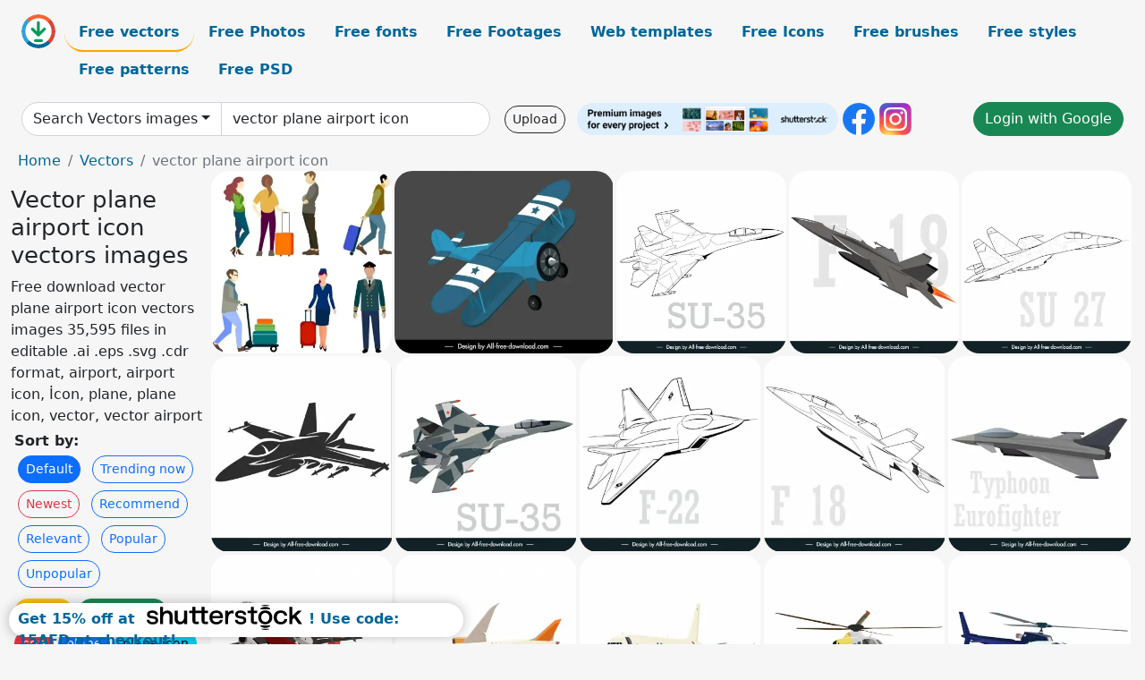

--- FILE ---
content_type: text/html; charset=UTF-8
request_url: https://all-free-download.com/free-vector/vector-plane-airport-icon.html
body_size: 13983
content:
<!doctype html>
<html lang="en">
  <head>
    <meta charset="utf-8">
    <meta name="viewport" content="width=device-width, initial-scale=1">
    <meta name="author" content="AFD">
    <meta name="generator" content="AFD">
    <meta name="robots" content="index, follow">    <title>Vector plane airport icon vectors images</title>
    <meta name="description" content="Free download vector plane airport icon vectors images 35,595 files in editable .ai .eps .svg .cdr format, airport, airport icon, İcon, plane, plane icon, vector, vector airport" >
    <meta name="google-site-verification" content="h8aKWdWajcitX904DxqOxb4-wcNRYncVmMmcjRRXVkE" />
    <meta name="domain" content="all-free-download.com" >

    <!-- Bootstrap core CSS -->
    <link href="https://cdn.jsdelivr.net/npm/bootstrap@5.0.2/dist/css/bootstrap.min.css" rel="stylesheet" integrity="sha384-EVSTQN3/azprG1Anm3QDgpJLIm9Nao0Yz1ztcQTwFspd3yD65VohhpuuCOmLASjC" crossorigin="anonymous">


    <link href="/libs/all.css?a=88888" rel="stylesheet" >
    <link href="/libs/social-share/sharetastic.css" rel="stylesheet">

        <!-- Favicons -->

    <link rel="apple-touch-icon" sizes="180x180" href="/apple-touch-icon.png">
    <link rel="icon" type="image/png" sizes="32x32" href="/favicon-32x32.png">
    <link rel="icon" type="image/png" sizes="16x16" href="/favicon-16x16.png">
    <link rel="manifest" href="/site.webmanifest">


    <meta property="fb:app_id"          content="1091511124955362" /> 
    <meta property="og:url"           content="https://all-free-download.com/free-vector/vector-plane-airport-icon.html" />
    <meta property="og:type"          content="website" />
    <meta property="og:title"         content="Vector plane airport icon vectors images" />
    <meta property="og:description"   content="Free download vector plane airport icon vectors images 35,595 files in editable .ai .eps .svg .cdr format, airport, airport icon, İcon, plane, plane icon, vector, vector airport" />
    <meta property="og:image"         content="https://images.all-free-download.com/images/thumb/people_in_airport_icons_various_types_in_colors_6826086.webp" />
<meta property="og:image"         content="https://images.all-free-download.com/images/thumb/plane_model_icon_classic_3d_sketch_6850306.webp" />
<meta property="og:image"         content="https://images.all-free-download.com/images/thumb/su_35_jet_icon_black_white_3d_outline_6922869.webp" />
<meta property="og:image"         content="https://images.all-free-download.com/images/thumb/f_18_fighter_jet_icon_dynamic_3d_design_6922891.webp" />
<meta property="og:image"         content="https://images.all-free-download.com/images/thumb/su_27_jet_icon_black_white_vector_outline_6922868.webp" />
<meta property="og:image"         content="https://images.all-free-download.com/images/thumb/f_18_jet_icon_dark_silhouette_outline_6922890.webp" />
<meta property="og:image"         content="https://images.all-free-download.com/images/thumb/su_35_jet_icon_modern_3d_sketch_6922886.webp" />
<meta property="og:image"         content="https://images.all-free-download.com/images/thumb/f_22_jet_icon_black_white_sketch_6922889.webp" />
<meta property="og:image"         content="https://images.all-free-download.com/images/thumb/f_18_fighter_jet_icon_black_white_outline_6922892.webp" />
<meta property="og:image"         content="https://images.all-free-download.com/images/thumb/eurofighter_typhoon_jet_icon_modern_3d_sketch_6922893.webp" />
<meta property="og:image"         content="https://images.all-free-download.com/images/thumb/airplane_icon_dynamic_3d_flying_sketch_6924805.webp" />
<meta property="og:image"         content="https://images.all-free-download.com/images/thumb/airplane_icon_modern_design_flying_sketch_6924804.webp" />
<meta property="og:image"         content="https://images.all-free-download.com/images/thumb/airplane_icon_3d_contemporary_sketch_6924803.webp" />
<meta property="og:image"         content="https://images.all-free-download.com/images/thumb/helicopter_icon_flying_sketch_3d_design_6924802.webp" />
<meta property="og:image"         content="https://images.all-free-download.com/images/thumb/helicopter_icon_flying_sketch_flat_sketch_6924801.webp" />
<meta property="og:image"         content="https://images.all-free-download.com/images/thumb/helicopter_icon_modern_flat_design_6924800.webp" />
<meta property="og:image"         content="https://images.all-free-download.com/images/thumb/f16_jet_plane_icon_dynamic_modern_3d_outline_6922315.webp" />
<meta property="og:image"         content="https://images.all-free-download.com/images/thumb/cartoon_hot_apps_icon_sets_colorful_flat_classic_handdrawn_sketch_6924324.webp" />
<meta property="og:image"         content="https://images.all-free-download.com/images/thumb/launcher_icon_sets_flat_colored_symbols_outline_6924209.webp" />
<meta property="og:image"         content="https://images.all-free-download.com/images/thumb/game_streaming_icons_collection_black_white_flat_symbols_6937107.webp" />
<meta property="og:image"         content="https://images.all-free-download.com/images/thumb/electric_car_premium_icons_flat_black_symbols_6936664.webp" />
<meta property="og:image"         content="https://images.all-free-download.com/images/thumb/game_streaming_icons_collection_flat_isolated_circle_symbols_6937108.webp" />
<meta property="og:image"         content="https://images.all-free-download.com/images/thumb/electric_car_premium_line_icons_handdrawn_symbols_6936761.webp" />
<meta property="og:image"         content="https://images.all-free-download.com/images/thumb/game_streaming_icons_collection_flat_black_white_symbols_6937097.webp" />
<meta property="og:image"         content="https://images.all-free-download.com/images/thumb/game_streaming_icons_collection_flat_symbols_6937106.webp" />
<meta property="og:image"         content="https://images.all-free-download.com/images/thumb/ecology_premium_icons_collection_flat_symbols_6936663.webp" />
<meta property="og:image"         content="https://images.all-free-download.com/images/thumb/electric_car_premium_line_icons_collection_flat_handdrawn_design_6936762.webp" />
<meta property="og:image"         content="https://images.all-free-download.com/images/thumb/electric_car_premium_icons_flat_silhouette_6936760.webp" />
<meta property="og:image"         content="https://images.all-free-download.com/images/thumb/electric_car_premium_line_icons_collection_flat_handdrawn_symbols_6936763.webp" />
<meta property="og:image"         content="https://images.all-free-download.com/images/thumb/game_cartoon_icons_collection_modern_3d_objects_6937109.webp" />
<meta property="og:image"         content="https://images.all-free-download.com/images/thumb/valentine_day_icon_sets_heart_shape_symbols_outline_red_decor_6924911.webp" />
<meta property="og:image"         content="https://images.all-free-download.com/images/thumb/game_cartoon_icons_collection_modern_isolated_objects_symbols_6937110.webp" />
<meta property="og:image"         content="https://images.all-free-download.com/images/thumb/cursor_arrow_icons_dynamic_3d_6938744.webp" />
<meta property="og:image"         content="https://images.all-free-download.com/images/thumb/orange_arrow_icons_geometric_shapes_6938748.webp" />
<meta property="og:image"         content="https://images.all-free-download.com/images/thumb/education_icons_collection_flat_isolated_school_elements_6933016.webp" />
<meta property="og:image"         content="https://images.all-free-download.com/images/thumb/education_icons_collection_flat_sketch_6933015.webp" />
<meta property="og:image"         content="https://images.all-free-download.com/images/thumb/car_icons_flat_silhouette_side_views_6929923.webp" />
<meta property="og:image"         content="https://images.all-free-download.com/images/thumb/ice_cream_shop_icon_cute_stylized_pixel_art_6936748.webp" />
<meta property="og:image"         content="https://images.all-free-download.com/images/thumb/furniture_icons_sets_flat_black_white_objects_sketch_6924784.webp" />
<meta property="og:image"         content="https://images.all-free-download.com/images/thumb/fruit_icons_sets_colored_flat_classical_design_6924783.webp" />
<meta property="og:image"         content="https://images.all-free-download.com/images/thumb/easter_decorative_icon_sets_flat_black_white_symmetric_eggs_rabbits_sketch_6922609.webp" />
<meta property="og:image"         content="https://images.all-free-download.com/images/thumb/weather_forecast_icons_flat_blurred_pixel_art_6936750.webp" />
<meta property="og:image"         content="https://images.all-free-download.com/images/thumb/car_icons_flat_silhouette_top_view_6929924.webp" />
<meta property="og:image"         content="https://images.all-free-download.com/images/thumb/dental_icon_sets_circle_isolation_flat_symbols_outline_6923983.webp" />
<meta property="og:image"         content="https://images.all-free-download.com/images/thumb/plane_311452.webp" />
<meta property="og:image"         content="https://images.all-free-download.com/images/thumb/poster_travel_international_tour_packages_plane_big_ben_clock_air_balloon_airplane_eiffel_paris_tower_tree_6919054.webp" />
<meta property="og:image"         content="https://images.all-free-download.com/images/thumb/b2_bomber_aircraft_icon_silhouette_black_white_sketch_6922944.webp" />
<meta property="og:image"         content="https://images.all-free-download.com/images/thumb/b_52_bomber_jet_icon_dynamic_silhouette_handdrawn_outline_6922942.webp" />
<meta property="og:image"         content="https://images.all-free-download.com/images/thumb/b_1_rockwell_lancer_bomber_aircraft_icon_dynamic_silhouette_black_white_sketch_6922941.webp" />
<meta property="og:image"         content="https://images.all-free-download.com/images/thumb/military_helicopter_icon_bright_green_flat_sketch_6922960.webp" />
<meta property="og:image"         content="https://images.all-free-download.com/images/thumb/helicopter_model_icon_modern_3d_outline_6922963.webp" />
<meta property="og:image"         content="https://images.all-free-download.com/images/thumb/helicopter_sign_icon_modern_green_outline_6922962.webp" />
<meta property="og:image"         content="https://images.all-free-download.com/images/thumb/b2_bomber_aircraft_icon_3d_modern_sketch_6922943.webp" />
<meta property="og:image"         content="https://images.all-free-download.com/images/thumb/vulcan_bomber_jet_icon_modern_dynamic_3d_outline_6922949.webp" />
<meta property="og:image"         content="https://images.all-free-download.com/images/thumb/helicopter_icon_modern_bright_outline_6922961.webp" />
<meta property="og:image"         content="https://images.all-free-download.com/images/thumb/tu_160_bomber_jet_icon_modern_3d_outline_6922946.webp" />
<meta property="og:image"         content="https://images.all-free-download.com/images/thumb/tu_160_bomber_aircraft_icon_dynamic_silhouette_outline_6922947.webp" />
<meta property="og:image"         content="https://images.all-free-download.com/images/thumb/b_1_rockwell_lancer_bomber_airplane_icon_modern_3dd_dynamic_6922939.webp" />
<meta property="og:image"         content="https://images.all-free-download.com/images/thumb/tu_160_bomber_aircraft_icon_black_white_outline_6922945.webp" />
<meta property="og:image"         content="https://images.all-free-download.com/images/thumb/b_1_rockwell_lancer_bomber_jet_icon_dynamic_black_white_outline_6922940.webp" />
<meta property="og:image"         content="https://images.all-free-download.com/images/thumb/biotechnology_medicine_icon_set_elegant_series_312443.webp" />
<meta property="og:image"         content="https://images.all-free-download.com/images/thumb/environmental_and_green_energy_icons_310655.webp" />
<meta property="og:image"         content="https://images.all-free-download.com/images/thumb/cupid_icon_cute_baby_girl_sketch_cartoon_design_6921420.webp" />
<meta property="og:image"         content="https://images.all-free-download.com/images/thumb/cupid_icon_cute_handdrawn_cartoon_character_sketch_6921421.webp" />
<meta property="og:image"         content="https://images.all-free-download.com/images/thumb/cupid_icon_cute_winged_boy_handdrawn_black_white_cartoon_character_sketch_6921407.webp" />
<meta property="og:image"         content="https://images.all-free-download.com/images/thumb/cupid_icon_cute_winged_girl_present_sketch_6921418.webp" />
<meta property="og:image"         content="https://images.all-free-download.com/images/thumb/cupid_icon_cute_winged_boy_handdrawn_cartoon_character_sketch_6921419.webp" />
<meta property="og:image"         content="https://images.all-free-download.com/images/thumb/technology_icon_sets_flat_black_white_symbols_outline_6922580.webp" />
    <script type="text/javascript">
      var page = "home";  
      var donate_email = 'H4sIAAAAAAAAAytIrMxNzStxSCqtLE7NyUkvSizIyEzWS87PBQAOXTfVGgAAAA==';
      var show_ads = true;
      var auto_paging = true;
    </script>

    <!-- Global site tag (gtag.js) - Google Analytics -->
    <script async src="https://www.googletagmanager.com/gtag/js?id=G-CGLHFKPST0"></script>
    <script>
      window.dataLayer = window.dataLayer || [];
      function gtag(){dataLayer.push(arguments);}
      gtag('js', new Date());

      gtag('config', 'G-CGLHFKPST0');
    </script>

  <!-- Google Tag Manager -->
  <script>(function(w,d,s,l,i){w[l]=w[l]||[];w[l].push({'gtm.start':
  new Date().getTime(),event:'gtm.js'});var f=d.getElementsByTagName(s)[0],
  j=d.createElement(s),dl=l!='dataLayer'?'&l='+l:'';j.async=true;j.src=
  'https://www.googletagmanager.com/gtm.js?id='+i+dl;f.parentNode.insertBefore(j,f);
  })(window,document,'script','dataLayer','GTM-NHTH87G');</script>
  <!-- End Google Tag Manager -->

<script
  src="https://code.jquery.com/jquery-3.7.1.min.js"
  integrity="sha256-/JqT3SQfawRcv/BIHPThkBvs0OEvtFFmqPF/lYI/Cxo="
  crossorigin="anonymous"></script>
  </head>
  <body>

  <header class="py-3 container-fluid">

    <div class="container-fluid mb-3 nav-flex" s>
      <a href="/" style="min-width:48px">
       <img src="/images/logo.svg" alt="all-free-download.com" title="all-free-download.com" width="38" height="38" class="rounded-circle">
      </a>         
  
      <div >
        <ul class="nav">
          <li class="nav-item"><a class="nav-link nav-active " k="free-vector" href="/free-vectors/">Free vectors</a></li>
          <li class="nav-item"><a class="nav-link " k="free-photos" href="/free-photos/">Free Photos</a></li>
          <li class="nav-item"><a class="nav-link " k="font" href="/font/">Free fonts</a></li>
          <li class="nav-item"><a class="nav-link " k="free-footage" href="/free-footage/">Free Footages</a></li>
          <li class="nav-item"><a class="nav-link " k="free-website-templates" href="/free-website-templates/">Web templates</a></li>
          <li class="nav-item"><a class="nav-link " k="free-icon" href="/free-icon/">Free Icons</a></li>
          <li class="nav-item"><a class="nav-link " k="photoshop-brushes" href="/photoshop-brushes/">Free brushes</a></li>
          <li class="nav-item"><a class="nav-link " k="photoshop-styles" href="/photoshop-styles/">Free styles</a></li>
          <li class="nav-item"><a class="nav-link " k="photoshop-patterns" href="/photoshop-patterns/">Free patterns</a></li>
          <li class="nav-item"><a class="nav-link " k="free-psd" href="/free-psd/">Free PSD</a></li>
        </ul>
      </div>

  

    </div>


    <div class="container-fluid d-grid gap-3 align-items-center" style="grid-template-columns:2fr;">
      <div class="d-flex align-items-center">
        <form class="w-100 me-3" id='search-form' action="/">
          <input type="hidden" id= "a" name="a" value="G">
          <input type="hidden" id="k" name="k" value="free-vector">
          <div class="input-group"  id="search_box">
            <a  id='search-category' href="/free-vectors/" class="btn btn-outline-dark dropdown-toggle" style="border-color: #ced4da; background-color: white;"  >Search Vectors images</a>            
            <input type="search" autocomplete="off" qqq="plane airport icon" name="q" id="q" value="vector plane airport icon" class="form-control" placeholder="Search... ">
            <div id="header-suggestion"  style="border-radius: 0px 0px 25px 25px;" class="search-suggestion-box bg-white" >
              <div class="d-grid " style="grid-template-columns:1fr; ">

              <div id="search-suggestion" >                
                <a class="m-1  btn-sm btn btn-outline-dark" k="free-vector" href="/free-vector-design-service/">Request a design</a>


              </div>
              </div>
            </div>
          </div>
        </form>
        
        <div class="w-100 d-none d-lg-block d-xl-block d-xxl-block "><a class="btn btn-outline-dark btn-sm me-2" href="/upload/">Upload</a><!--<a target="_blank" rel="noreferrer" href="https://shutterstock.7eer.net/WGr5J"><img height="36px" alt="shuterstock ads" width="292" style="border-radius:25px" src="https://all-free-download.com/images/shutterstockbanner/25off770x90.png"></a>-->
<a target="_blank" rel="noreferrer" href="https://shutterstock.7eer.net/WGr5J"><img height="36px" alt="shuterstock ads" width="292" style="border-radius:25px" src="https://all-free-download.com/images/shutterstockbanner/728x90free10images.png"></a>

<a target="_blank"  rel="noreferrer" href="https://www.facebook.com/allfreedownload" ><img height="36px" width="36px" alt="facebook logo" src="/images/facebook_Logo.png"></a> 
<a target="_blank"  rel="noreferrer" href="https://www.instagram.com/all_free_download_com/" ><img height="36px" alt="instagram logo" width="36px" src="/images/Instagram_logo.svg"></a> 



</div>

        <div class="flex-shrink-0 dropdown d-none d-md-block ">
        

        		<a href="/?a=LI&li=GG" ><span class="btn btn-success btn-xs" ><i class="fa fa-google"></i>Login with Google</a></span>

        
          </ul>
        </div>
        

      </div>
    </div>

  </header>

  <div class="container-fluid pb-3">






<nav aria-label="breadcrumb" style="margin-left:8px;">
  <ol class="breadcrumb">
    <li class="breadcrumb-item"><a href="/">Home</a></li>
    <li class="breadcrumb-item"><a href="/free-vectors/">Vectors</a></li>
    <li class="breadcrumb-item active" aria-current="page">vector plane airport icon</li>
  </ol>
</nav>

<div class="list-graphic-container">
  


<div class=" list-graphic-left mb-2" >
  <h1 class="" style="font-size: 26px">Vector plane airport icon vectors images</h1>
  <div>Free download vector plane airport icon vectors images 35,595 files in editable .ai .eps .svg .cdr format, airport, airport icon, İcon, plane, plane icon, vector, vector airport</div>
  <div  class=" p-1" >
    <b>Sort by:</b><BR>  <a class="btn btn-sm btn-primary m-1" href="/?a=G&k=free-vector&t=&q=vector plane airport icon&or=default&rk=" >Default</a>  <a class="btn btn-sm btn-outline-primary m-1" href="/?a=G&k=free-vector&t=&q=vector plane airport icon&or=trending&rk=" >Trending now</a>  <a class="btn btn-sm btn-outline-danger m-1" href="/?a=G&k=free-vector&t=&q=vector plane airport icon&or=newest&rk=" >Newest</a>  <a class="btn btn-sm btn-outline-primary m-1" href="/?a=G&k=free-vector&t=&q=vector plane airport icon&or=recommend&rk=" >Recommend</a>  <a class="btn btn-sm btn-outline-primary m-1" href="/?a=G&k=free-vector&t=&q=vector plane airport icon&or=relevant&rk=" >Relevant</a>  <a class="btn btn-sm btn-outline-primary m-1" href="/?a=G&k=free-vector&t=&q=vector plane airport icon&or=popular&rk=" >Popular</a>  <a class="btn btn-sm btn-outline-primary m-1" href="/?a=G&k=free-vector&t=&q=vector plane airport icon&or=unpopular&rk=" >Unpopular</a>           </div>


  
  <div  class="p-1 mb-2"  ><a class="btn btn-warning btn-sm mb-1" style="border-radius: 25px;" href="/free-vector/airport.html"><span>airport</span></a> <a class="btn btn-success btn-sm mb-1" style="border-radius: 25px;" href="/free-vector/airport-icon.html"><span>airport icon</span></a> <a class="btn btn-danger btn-sm mb-1" style="border-radius: 25px;" href="/free-vector/con.html"><span>con</span></a> <a class="btn btn-primary btn-sm mb-1" style="border-radius: 25px;" href="/free-vector/plane.html"><span>plane</span></a> <a class="btn btn-info btn-sm mb-1" style="border-radius: 25px;" href="/free-vector/plane-icon.html"><span>plane icon</span></a> <a class="btn btn-warning btn-sm mb-1" style="border-radius: 25px;" href="/free-vector/vector.html"><span>vector</span></a> <a class="btn btn-success btn-sm mb-1" style="border-radius: 25px;" href="/free-vector/vector-airport.html"><span>vector airport</span></a> <a class="btn btn-danger btn-sm mb-1" style="border-radius: 25px;" href="/free-vector/vectoricon.html"><span>vectoricon</span></a> <a class="btn btn-primary btn-sm mb-1" style="border-radius: 25px;" href="/free-vector/vector-plane.html"><span>vector plane</span></a> <a class="btn btn-info btn-sm mb-1" style="border-radius: 25px;" href="/free-vector/football-field-vector.html"><span>football field vector</span></a> <a class="btn btn-warning btn-sm mb-1" style="border-radius: 25px;" href="/free-vector/free-letterhead-vector.html"><span>free letterhead vector</span></a> <a class="btn btn-success btn-sm mb-1" style="border-radius: 25px;" href="/free-vector/seafood-vector.html"><span>seafood vector</span></a> <a class="btn btn-danger btn-sm mb-1" style="border-radius: 25px;" href="/free-vector/shopping-bag-vector.html"><span>shopping bag vector</span></a> <a class="btn btn-primary btn-sm mb-1" style="border-radius: 25px;" href="/free-vector/toys-vector.html"><span>toys vector</span></a> <a class="btn btn-info btn-sm mb-1" style="border-radius: 25px;" href="/free-vector/wall-vector.html"><span>wall vector</span></a> <a class="btn btn-warning btn-sm mb-1" style="border-radius: 25px;" href="/free-vector/vip-vector.html"><span>vip vector</span></a> <a class="btn btn-success btn-sm mb-1" style="border-radius: 25px;" href="/free-vector/vector-circles.html"><span>vector circles</span></a> <a class="btn btn-danger btn-sm mb-1" style="border-radius: 25px;" href="/free-vector/tire-vector.html"><span>tire vector</span></a> </div>

  <div id="shuterstock_ads_left" class="sticky">
    
  </div>
</div>


<div class="list-graphic-right" id="list-graphic">
         
            <a title="people in airport icons various types in colors" href="/free-vector/download/people_in_airport_icons_various_types_in_colors_6826086.html">
                <img w="993" h="1000" widht="298" height="300"   alt="people in airport icons various types in colors" src="https://images.all-free-download.com/images/thumb/people_in_airport_icons_various_types_in_colors_6826086.webp" >
                <div class="jg-caption">people in airport icons various types in colors</div>
            </a>
               
            <a title="plane model icon classic 3d sketch" href="/free-vector/download/plane_model_icon_classic_3d_sketch_6850306.html">
                <img w="2880" h="2398" widht="360" height="300"   alt="plane model icon classic 3d sketch" src="https://images.all-free-download.com/images/thumb/plane_model_icon_classic_3d_sketch_6850306.webp" >
                <div class="jg-caption">plane model icon classic 3d sketch</div>
            </a>
               
            <a title="su 35 jet icon black white 3d outline" href="/free-vector/download/su_35_jet_icon_black_white_3d_outline_6922869.html">
                <img w="1789" h="1920" widht="280" height="300"   alt="su 35 jet icon black white 3d outline" src="https://images.all-free-download.com/images/thumb/su_35_jet_icon_black_white_3d_outline_6922869.webp" >
                <div class="jg-caption">su 35 jet icon black white 3d outline</div>
            </a>
               
            <a title="f 18 fighter jet icon dynamic 3d design" href="/free-vector/download/f_18_fighter_jet_icon_dynamic_3d_design_6922891.html">
                <img w="1789" h="1920" widht="280" height="300"   alt="f 18 fighter jet icon dynamic 3d design" src="https://images.all-free-download.com/images/thumb/f_18_fighter_jet_icon_dynamic_3d_design_6922891.webp" >
                <div class="jg-caption">f 18 fighter jet icon dynamic 3d design</div>
            </a>
               
            <a title="su 27 jet icon black white vector outline" href="/free-vector/download/su_27_jet_icon_black_white_vector_outline_6922868.html">
                <img w="1789" h="1920" widht="280" height="300"   alt="su 27 jet icon black white vector outline" src="https://images.all-free-download.com/images/thumb/su_27_jet_icon_black_white_vector_outline_6922868.webp" >
                <div class="jg-caption">su 27 jet icon black white vector outline</div>
            </a>
               
            <a title="f 18 jet icon dark silhouette outline " href="/free-vector/download/f_18_jet_icon_dark_silhouette_outline_6922890.html">
                <img w="1790" h="1920" widht="280" height="300"   alt="f 18 jet icon dark silhouette outline " src="https://images.all-free-download.com/images/thumb/f_18_jet_icon_dark_silhouette_outline_6922890.webp" >
                <div class="jg-caption">f 18 jet icon dark silhouette outline </div>
            </a>
               
            <a title="su 35 jet icon modern 3d sketch" href="/free-vector/download/su_35_jet_icon_modern_3d_sketch_6922886.html">
                <img w="1789" h="1920" widht="280" height="300"   alt="su 35 jet icon modern 3d sketch" src="https://images.all-free-download.com/images/thumb/su_35_jet_icon_modern_3d_sketch_6922886.webp" >
                <div class="jg-caption">su 35 jet icon modern 3d sketch</div>
            </a>
               
            <a title="f 22 jet icon black white sketch" href="/free-vector/download/f_22_jet_icon_black_white_sketch_6922889.html">
                <img w="1789" h="1920" widht="280" height="300"   alt="f 22 jet icon black white sketch" src="https://images.all-free-download.com/images/thumb/f_22_jet_icon_black_white_sketch_6922889.webp" >
                <div class="jg-caption">f 22 jet icon black white sketch</div>
            </a>
               
            <a title="f 18 fighter jet icon black white outline" href="/free-vector/download/f_18_fighter_jet_icon_black_white_outline_6922892.html">
                <img w="1789" h="1920" widht="280" height="300"   alt="f 18 fighter jet icon black white outline" src="https://images.all-free-download.com/images/thumb/f_18_fighter_jet_icon_black_white_outline_6922892.webp" >
                <div class="jg-caption">f 18 fighter jet icon black white outline</div>
            </a>
               
            <a title="eurofighter typhoon jet icon modern 3d sketch" href="/free-vector/download/eurofighter_typhoon_jet_icon_modern_3d_sketch_6922893.html">
                <img w="1789" h="1920" widht="280" height="300"   alt="eurofighter typhoon jet icon modern 3d sketch" src="https://images.all-free-download.com/images/thumb/eurofighter_typhoon_jet_icon_modern_3d_sketch_6922893.webp" >
                <div class="jg-caption">eurofighter typhoon jet icon modern 3d sketch</div>
            </a>
               
            <a title="airplane icon dynamic 3d flying sketch" href="/free-vector/download/airplane_icon_dynamic_3d_flying_sketch_6924805.html">
                <img w="1920" h="1920" widht="300" height="300"   alt="airplane icon dynamic 3d flying sketch" src="https://images.all-free-download.com/images/thumb/airplane_icon_dynamic_3d_flying_sketch_6924805.webp" >
                <div class="jg-caption">airplane icon dynamic 3d flying sketch</div>
            </a>
               
            <a title="airplane icon modern design flying sketch" href="/free-vector/download/airplane_icon_modern_design_flying_sketch_6924804.html">
                <img w="1920" h="1920" widht="300" height="300"   alt="airplane icon modern design flying sketch" src="https://images.all-free-download.com/images/thumb/airplane_icon_modern_design_flying_sketch_6924804.webp" >
                <div class="jg-caption">airplane icon modern design flying sketch</div>
            </a>
               
            <a title="airplane icon 3d contemporary sketch" href="/free-vector/download/airplane_icon_3d_contemporary_sketch_6924803.html">
                <img w="1919" h="1920" widht="300" height="300"   alt="airplane icon 3d contemporary sketch" src="https://images.all-free-download.com/images/thumb/airplane_icon_3d_contemporary_sketch_6924803.webp" >
                <div class="jg-caption">airplane icon 3d contemporary sketch</div>
            </a>
               
            <a title="helicopter icon flying sketch 3d design" href="/free-vector/download/helicopter_icon_flying_sketch_3d_design_6924802.html">
                <img w="1920" h="1919" widht="300" height="300"   alt="helicopter icon flying sketch 3d design" src="https://images.all-free-download.com/images/thumb/helicopter_icon_flying_sketch_3d_design_6924802.webp" >
                <div class="jg-caption">helicopter icon flying sketch 3d design</div>
            </a>
               
            <a title="helicopter icon flying sketch flat sketch" href="/free-vector/download/helicopter_icon_flying_sketch_flat_sketch_6924801.html">
                <img w="1920" h="1919" widht="300" height="300"   alt="helicopter icon flying sketch flat sketch" src="https://images.all-free-download.com/images/thumb/helicopter_icon_flying_sketch_flat_sketch_6924801.webp" >
                <div class="jg-caption">helicopter icon flying sketch flat sketch</div>
            </a>
               
            <a title="helicopter icon modern flat design " href="/free-vector/download/helicopter_icon_modern_flat_design_6924800.html">
                <img w="1920" h="1919" widht="300" height="300"   alt="helicopter icon modern flat design " src="https://images.all-free-download.com/images/thumb/helicopter_icon_modern_flat_design_6924800.webp" >
                <div class="jg-caption">helicopter icon modern flat design </div>
            </a>
               
            <a title="f16 jet plane icon dynamic modern 3d outline" href="/free-vector/download/f16_jet_plane_icon_dynamic_modern_3d_outline_6922315.html">
                <img w="8333" h="8333" widht="300" height="300"   alt="f16 jet plane icon dynamic modern 3d outline" src="https://images.all-free-download.com/images/thumb/f16_jet_plane_icon_dynamic_modern_3d_outline_6922315.webp" >
                <div class="jg-caption">f16 jet plane icon dynamic modern 3d outline</div>
            </a>
               
            <a title="cartoon hot apps icon sets colorful flat classic handdrawn sketch " href="/free-vector/download/cartoon_hot_apps_icon_sets_colorful_flat_classic_handdrawn_sketch_6924324.html">
                <img w="8333" h="8333" widht="300" height="300"   alt="cartoon hot apps icon sets colorful flat classic handdrawn sketch " src="https://images.all-free-download.com/images/thumb/cartoon_hot_apps_icon_sets_colorful_flat_classic_handdrawn_sketch_6924324.webp" >
                <div class="jg-caption">cartoon hot apps icon sets colorful flat classic handdrawn sketch </div>
            </a>
               
            <a title="launcher icon sets flat colored symbols outline " href="/free-vector/download/launcher_icon_sets_flat_colored_symbols_outline_6924209.html">
                <img w="8333" h="8333" widht="300" height="300"   alt="launcher icon sets flat colored symbols outline " src="https://images.all-free-download.com/images/thumb/launcher_icon_sets_flat_colored_symbols_outline_6924209.webp" >
                <div class="jg-caption">launcher icon sets flat colored symbols outline </div>
            </a>
               
            <a title="game streaming icons collection black white flat symbols" href="/free-vector/download/game_streaming_icons_collection_black_white_flat_symbols_6937107.html">
                <img w="1920" h="1920" widht="300" height="300"   alt="game streaming icons collection black white flat symbols" src="https://images.all-free-download.com/images/thumb/game_streaming_icons_collection_black_white_flat_symbols_6937107.webp" >
                <div class="jg-caption">game streaming icons collection black white flat symbols</div>
            </a>
               
            <a title="electric car premium icons flat black symbols" href="/free-vector/download/electric_car_premium_icons_flat_black_symbols_6936664.html">
                <img w="1920" h="1591" widht="362" height="300"   alt="electric car premium icons flat black symbols" src="https://images.all-free-download.com/images/thumb/electric_car_premium_icons_flat_black_symbols_6936664.webp" >
                <div class="jg-caption">electric car premium icons flat black symbols</div>
            </a>
               
            <a title="game streaming icons collection flat isolated circle symbols" href="/free-vector/download/game_streaming_icons_collection_flat_isolated_circle_symbols_6937108.html">
                <img w="1920" h="1920" widht="300" height="300"   alt="game streaming icons collection flat isolated circle symbols" src="https://images.all-free-download.com/images/thumb/game_streaming_icons_collection_flat_isolated_circle_symbols_6937108.webp" >
                <div class="jg-caption">game streaming icons collection flat isolated circle symbols</div>
            </a>
               
            <a title="electric car premium line icons handdrawn symbols" href="/free-vector/download/electric_car_premium_line_icons_handdrawn_symbols_6936761.html">
                <img w="1920" h="1870" widht="308" height="300"   alt="electric car premium line icons handdrawn symbols" src="https://images.all-free-download.com/images/thumb/electric_car_premium_line_icons_handdrawn_symbols_6936761.webp" >
                <div class="jg-caption">electric car premium line icons handdrawn symbols</div>
            </a>
               
            <a title="game streaming icons collection flat black white symbols" href="/free-vector/download/game_streaming_icons_collection_flat_black_white_symbols_6937097.html">
                <img w="1920" h="1920" widht="300" height="300"   alt="game streaming icons collection flat black white symbols" src="https://images.all-free-download.com/images/thumb/game_streaming_icons_collection_flat_black_white_symbols_6937097.webp" >
                <div class="jg-caption">game streaming icons collection flat black white symbols</div>
            </a>
               
            <a title="game streaming icons collection flat symbols " href="/free-vector/download/game_streaming_icons_collection_flat_symbols_6937106.html">
                <img w="1920" h="1920" widht="300" height="300"   alt="game streaming icons collection flat symbols " src="https://images.all-free-download.com/images/thumb/game_streaming_icons_collection_flat_symbols_6937106.webp" >
                <div class="jg-caption">game streaming icons collection flat symbols </div>
            </a>
               
            <a title="ecology premium icons collection flat symbols " href="/free-vector/download/ecology_premium_icons_collection_flat_symbols_6936663.html">
                <img w="1772" h="1920" widht="277" height="300"   alt="ecology premium icons collection flat symbols " src="https://images.all-free-download.com/images/thumb/ecology_premium_icons_collection_flat_symbols_6936663.webp" >
                <div class="jg-caption">ecology premium icons collection flat symbols </div>
            </a>
               
            <a title="electric car premium line icons collection flat handdrawn design" href="/free-vector/download/electric_car_premium_line_icons_collection_flat_handdrawn_design_6936762.html">
                <img w="1772" h="1920" widht="277" height="300"   alt="electric car premium line icons collection flat handdrawn design" src="https://images.all-free-download.com/images/thumb/electric_car_premium_line_icons_collection_flat_handdrawn_design_6936762.webp" >
                <div class="jg-caption">electric car premium line icons collection flat handdrawn design</div>
            </a>
               
            <a title="electric car premium icons flat silhouette" href="/free-vector/download/electric_car_premium_icons_flat_silhouette_6936760.html">
                <img w="1772" h="1920" widht="277" height="300"   alt="electric car premium icons flat silhouette" src="https://images.all-free-download.com/images/thumb/electric_car_premium_icons_flat_silhouette_6936760.webp" >
                <div class="jg-caption">electric car premium icons flat silhouette</div>
            </a>
               
            <a title="electric car premium line icons collection flat handdrawn symbols" href="/free-vector/download/electric_car_premium_line_icons_collection_flat_handdrawn_symbols_6936763.html">
                <img w="1920" h="1716" widht="336" height="300"   alt="electric car premium line icons collection flat handdrawn symbols" src="https://images.all-free-download.com/images/thumb/electric_car_premium_line_icons_collection_flat_handdrawn_symbols_6936763.webp" >
                <div class="jg-caption">electric car premium line icons collection flat handdrawn symbols</div>
            </a>
               
            <a title="game cartoon icons collection modern 3d objects" href="/free-vector/download/game_cartoon_icons_collection_modern_3d_objects_6937109.html">
                <img w="1920" h="1920" widht="300" height="300"   alt="game cartoon icons collection modern 3d objects" src="https://images.all-free-download.com/images/thumb/game_cartoon_icons_collection_modern_3d_objects_6937109.webp" >
                <div class="jg-caption">game cartoon icons collection modern 3d objects</div>
            </a>
               
            <a title="valentine day icon sets heart shape symbols outline red decor" href="/free-vector/download/valentine_day_icon_sets_heart_shape_symbols_outline_red_decor_6924911.html">
                <img w="8333" h="8333" widht="300" height="300"   alt="valentine day icon sets heart shape symbols outline red decor" src="https://images.all-free-download.com/images/thumb/valentine_day_icon_sets_heart_shape_symbols_outline_red_decor_6924911.webp" >
                <div class="jg-caption">valentine day icon sets heart shape symbols outline red decor</div>
            </a>
               
            <a title="game cartoon icons collection modern isolated objects symbols " href="/free-vector/download/game_cartoon_icons_collection_modern_isolated_objects_symbols_6937110.html">
                <img w="1920" h="1920" widht="300" height="300"   alt="game cartoon icons collection modern isolated objects symbols " src="https://images.all-free-download.com/images/thumb/game_cartoon_icons_collection_modern_isolated_objects_symbols_6937110.webp" >
                <div class="jg-caption">game cartoon icons collection modern isolated objects symbols </div>
            </a>
               
            <a title="cursor arrow icons dynamic 3d" href="/free-vector/download/cursor_arrow_icons_dynamic_3d_6938744.html">
                <img w="1870" h="1920" widht="292" height="300"   alt="cursor arrow icons dynamic 3d" src="https://images.all-free-download.com/images/thumb/cursor_arrow_icons_dynamic_3d_6938744.webp" >
                <div class="jg-caption">cursor arrow icons dynamic 3d</div>
            </a>
               
            <a title="orange arrow icons geometric shapes" href="/free-vector/download/orange_arrow_icons_geometric_shapes_6938748.html">
                <img w="1870" h="1920" widht="292" height="300"   alt="orange arrow icons geometric shapes" src="https://images.all-free-download.com/images/thumb/orange_arrow_icons_geometric_shapes_6938748.webp" >
                <div class="jg-caption">orange arrow icons geometric shapes</div>
            </a>
               
            <a title="education icons collection flat isolated school elements" href="/free-vector/download/education_icons_collection_flat_isolated_school_elements_6933016.html">
                <img w="1816" h="1920" widht="284" height="300"   alt="education icons collection flat isolated school elements" src="https://images.all-free-download.com/images/thumb/education_icons_collection_flat_isolated_school_elements_6933016.webp" >
                <div class="jg-caption">education icons collection flat isolated school elements</div>
            </a>
               
            <a title="education icons collection flat sketch" href="/free-vector/download/education_icons_collection_flat_sketch_6933015.html">
                <img w="1816" h="1920" widht="284" height="300"   alt="education icons collection flat sketch" src="https://images.all-free-download.com/images/thumb/education_icons_collection_flat_sketch_6933015.webp" >
                <div class="jg-caption">education icons collection flat sketch</div>
            </a>
               
            <a title="car icons flat silhouette side views" href="/free-vector/download/car_icons_flat_silhouette_side_views_6929923.html">
                <img w="4267" h="4267" widht="300" height="300"   alt="car icons flat silhouette side views" src="https://images.all-free-download.com/images/thumb/car_icons_flat_silhouette_side_views_6929923.webp" >
                <div class="jg-caption">car icons flat silhouette side views</div>
            </a>
               
            <a title="ice cream shop icon cute stylized pixel art" href="/free-vector/download/ice_cream_shop_icon_cute_stylized_pixel_art_6936748.html">
                <img w="1920" h="1920" widht="300" height="300"   alt="ice cream shop icon cute stylized pixel art" src="https://images.all-free-download.com/images/thumb/ice_cream_shop_icon_cute_stylized_pixel_art_6936748.webp" >
                <div class="jg-caption">ice cream shop icon cute stylized pixel art</div>
            </a>
               
            <a title="furniture icons sets flat black white objects sketch" href="/free-vector/download/furniture_icons_sets_flat_black_white_objects_sketch_6924784.html">
                <img w="8333" h="8333" widht="300" height="300"   alt="furniture icons sets flat black white objects sketch" src="https://images.all-free-download.com/images/thumb/furniture_icons_sets_flat_black_white_objects_sketch_6924784.webp" >
                <div class="jg-caption">furniture icons sets flat black white objects sketch</div>
            </a>
               
            <a title="fruit icons sets colored flat classical design" href="/free-vector/download/fruit_icons_sets_colored_flat_classical_design_6924783.html">
                <img w="8333" h="8333" widht="300" height="300"   alt="fruit icons sets colored flat classical design" src="https://images.all-free-download.com/images/thumb/fruit_icons_sets_colored_flat_classical_design_6924783.webp" >
                <div class="jg-caption">fruit icons sets colored flat classical design</div>
            </a>
               
            <a title="easter decorative icon sets flat black white symmetric eggs rabbits sketch" href="/free-vector/download/easter_decorative_icon_sets_flat_black_white_symmetric_eggs_rabbits_sketch_6922609.html">
                <img w="8333" h="8333" widht="300" height="300"   alt="easter decorative icon sets flat black white symmetric eggs rabbits sketch" src="https://images.all-free-download.com/images/thumb/easter_decorative_icon_sets_flat_black_white_symmetric_eggs_rabbits_sketch_6922609.webp" >
                <div class="jg-caption">easter decorative icon sets flat black white symmetric eggs rabbits sketch</div>
            </a>
               
            <a title="weather forecast icons flat blurred pixel art" href="/free-vector/download/weather_forecast_icons_flat_blurred_pixel_art_6936750.html">
                <img w="1920" h="1920" widht="300" height="300"   alt="weather forecast icons flat blurred pixel art" src="https://images.all-free-download.com/images/thumb/weather_forecast_icons_flat_blurred_pixel_art_6936750.webp" >
                <div class="jg-caption">weather forecast icons flat blurred pixel art</div>
            </a>
               
            <a title="car icons  flat silhouette top view " href="/free-vector/download/car_icons_flat_silhouette_top_view_6929924.html">
                <img w="1920" h="1920" widht="300" height="300"   alt="car icons  flat silhouette top view " src="https://images.all-free-download.com/images/thumb/car_icons_flat_silhouette_top_view_6929924.webp" >
                <div class="jg-caption">car icons  flat silhouette top view </div>
            </a>
               
            <a title="dental icon sets circle isolation flat symbols outline " href="/free-vector/download/dental_icon_sets_circle_isolation_flat_symbols_outline_6923983.html">
                <img w="8333" h="8333" widht="300" height="300"   alt="dental icon sets circle isolation flat symbols outline " src="https://images.all-free-download.com/images/thumb/dental_icon_sets_circle_isolation_flat_symbols_outline_6923983.webp" >
                <div class="jg-caption">dental icon sets circle isolation flat symbols outline </div>
            </a>
               
            <a title="Plane" href="/free-vector/download/plane_311452.html">
                <img w="600" h="549" widht="328" height="300"   alt="Plane" src="https://images.all-free-download.com/images/thumb/plane_311452.webp" >
                <div class="jg-caption">Plane</div>
            </a>
               
            <a title="Poster travel international tour packages plane big ben clock air balloon airplane eiffel paris tower tree" href="/free-vector/download/poster_travel_international_tour_packages_plane_big_ben_clock_air_balloon_airplane_eiffel_paris_tower_tree_6919054.html">
                <img w="1914" h="1920" widht="299" height="300"   alt="Poster travel international tour packages plane big ben clock air balloon airplane eiffel paris tower tree" src="https://images.all-free-download.com/images/thumb/poster_travel_international_tour_packages_plane_big_ben_clock_air_balloon_airplane_eiffel_paris_tower_tree_6919054.webp" >
                <div class="jg-caption">Poster travel international tour packages plane big ben clock air balloon airplane eiffel paris tower tree</div>
            </a>
               
            <a title="b2 bomber aircraft icon silhouette black white sketch" href="/free-vector/download/b2_bomber_aircraft_icon_silhouette_black_white_sketch_6922944.html">
                <img w="1789" h="1920" widht="280" height="300"   alt="b2 bomber aircraft icon silhouette black white sketch" src="https://images.all-free-download.com/images/thumb/b2_bomber_aircraft_icon_silhouette_black_white_sketch_6922944.webp" >
                <div class="jg-caption">b2 bomber aircraft icon silhouette black white sketch</div>
            </a>
               
            <a title="b 52 bomber jet icon dynamic silhouette handdrawn outline" href="/free-vector/download/b_52_bomber_jet_icon_dynamic_silhouette_handdrawn_outline_6922942.html">
                <img w="1789" h="1920" widht="280" height="300"   alt="b 52 bomber jet icon dynamic silhouette handdrawn outline" src="https://images.all-free-download.com/images/thumb/b_52_bomber_jet_icon_dynamic_silhouette_handdrawn_outline_6922942.webp" >
                <div class="jg-caption">b 52 bomber jet icon dynamic silhouette handdrawn outline</div>
            </a>
               
            <a title="b 1 rockwell lancer bomber aircraft icon dynamic silhouette black white sketch" href="/free-vector/download/b_1_rockwell_lancer_bomber_aircraft_icon_dynamic_silhouette_black_white_sketch_6922941.html">
                <img w="1789" h="1920" widht="280" height="300"   alt="b 1 rockwell lancer bomber aircraft icon dynamic silhouette black white sketch" src="https://images.all-free-download.com/images/thumb/b_1_rockwell_lancer_bomber_aircraft_icon_dynamic_silhouette_black_white_sketch_6922941.webp" >
                <div class="jg-caption">b 1 rockwell lancer bomber aircraft icon dynamic silhouette black white sketch</div>
            </a>
               
            <a title="military helicopter icon bright green flat sketch" href="/free-vector/download/military_helicopter_icon_bright_green_flat_sketch_6922960.html">
                <img w="1920" h="1920" widht="300" height="300"   alt="military helicopter icon bright green flat sketch" src="https://images.all-free-download.com/images/thumb/military_helicopter_icon_bright_green_flat_sketch_6922960.webp" >
                <div class="jg-caption">military helicopter icon bright green flat sketch</div>
            </a>
               
            <a title="helicopter model icon modern 3d outline " href="/free-vector/download/helicopter_model_icon_modern_3d_outline_6922963.html">
                <img w="1920" h="1920" widht="300" height="300"   alt="helicopter model icon modern 3d outline " src="https://images.all-free-download.com/images/thumb/helicopter_model_icon_modern_3d_outline_6922963.webp" >
                <div class="jg-caption">helicopter model icon modern 3d outline </div>
            </a>
               
            <a title="helicopter sign icon modern green outline" href="/free-vector/download/helicopter_sign_icon_modern_green_outline_6922962.html">
                <img w="1920" h="1920" widht="300" height="300"   alt="helicopter sign icon modern green outline" src="https://images.all-free-download.com/images/thumb/helicopter_sign_icon_modern_green_outline_6922962.webp" >
                <div class="jg-caption">helicopter sign icon modern green outline</div>
            </a>
               
            <a title="b2 bomber aircraft icon 3d modern sketch" href="/free-vector/download/b2_bomber_aircraft_icon_3d_modern_sketch_6922943.html">
                <img w="1789" h="1920" widht="280" height="300"   alt="b2 bomber aircraft icon 3d modern sketch" src="https://images.all-free-download.com/images/thumb/b2_bomber_aircraft_icon_3d_modern_sketch_6922943.webp" >
                <div class="jg-caption">b2 bomber aircraft icon 3d modern sketch</div>
            </a>
               
            <a title="vulcan bomber jet icon modern dynamic 3d outline " href="/free-vector/download/vulcan_bomber_jet_icon_modern_dynamic_3d_outline_6922949.html">
                <img w="1789" h="1920" widht="280" height="300"   alt="vulcan bomber jet icon modern dynamic 3d outline " src="https://images.all-free-download.com/images/thumb/vulcan_bomber_jet_icon_modern_dynamic_3d_outline_6922949.webp" >
                <div class="jg-caption">vulcan bomber jet icon modern dynamic 3d outline </div>
            </a>
               
            <a title="helicopter icon modern bright outline " href="/free-vector/download/helicopter_icon_modern_bright_outline_6922961.html">
                <img w="1920" h="1920" widht="300" height="300"   alt="helicopter icon modern bright outline " src="https://images.all-free-download.com/images/thumb/helicopter_icon_modern_bright_outline_6922961.webp" >
                <div class="jg-caption">helicopter icon modern bright outline </div>
            </a>
               
            <a title="tu 160 bomber jet icon modern 3d outline" href="/free-vector/download/tu_160_bomber_jet_icon_modern_3d_outline_6922946.html">
                <img w="1789" h="1920" widht="280" height="300"   alt="tu 160 bomber jet icon modern 3d outline" src="https://images.all-free-download.com/images/thumb/tu_160_bomber_jet_icon_modern_3d_outline_6922946.webp" >
                <div class="jg-caption">tu 160 bomber jet icon modern 3d outline</div>
            </a>
               
            <a title="tu 160 bomber aircraft icon dynamic silhouette outline" href="/free-vector/download/tu_160_bomber_aircraft_icon_dynamic_silhouette_outline_6922947.html">
                <img w="1789" h="1920" widht="280" height="300"   alt="tu 160 bomber aircraft icon dynamic silhouette outline" src="https://images.all-free-download.com/images/thumb/tu_160_bomber_aircraft_icon_dynamic_silhouette_outline_6922947.webp" >
                <div class="jg-caption">tu 160 bomber aircraft icon dynamic silhouette outline</div>
            </a>
               
            <a title="b 1 rockwell lancer bomber airplane icon modern 3dd dynamic" href="/free-vector/download/b_1_rockwell_lancer_bomber_airplane_icon_modern_3dd_dynamic_6922939.html">
                <img w="1789" h="1920" widht="280" height="300"   alt="b 1 rockwell lancer bomber airplane icon modern 3dd dynamic" src="https://images.all-free-download.com/images/thumb/b_1_rockwell_lancer_bomber_airplane_icon_modern_3dd_dynamic_6922939.webp" >
                <div class="jg-caption">b 1 rockwell lancer bomber airplane icon modern 3dd dynamic</div>
            </a>
               
            <a title="tu 160 bomber  aircraft icon black white outline" href="/free-vector/download/tu_160_bomber_aircraft_icon_black_white_outline_6922945.html">
                <img w="1789" h="1920" widht="280" height="300"   alt="tu 160 bomber  aircraft icon black white outline" src="https://images.all-free-download.com/images/thumb/tu_160_bomber_aircraft_icon_black_white_outline_6922945.webp" >
                <div class="jg-caption">tu 160 bomber  aircraft icon black white outline</div>
            </a>
               
            <a title="b 1 rockwell lancer bomber jet icon dynamic black white outline " href="/free-vector/download/b_1_rockwell_lancer_bomber_jet_icon_dynamic_black_white_outline_6922940.html">
                <img w="1789" h="1920" widht="280" height="300"   alt="b 1 rockwell lancer bomber jet icon dynamic black white outline " src="https://images.all-free-download.com/images/thumb/b_1_rockwell_lancer_bomber_jet_icon_dynamic_black_white_outline_6922940.webp" >
                <div class="jg-caption">b 1 rockwell lancer bomber jet icon dynamic black white outline </div>
            </a>
               
            <a title="Biotechnology Medicine Icon Set" href="/free-vector/download/biotechnology_medicine_icon_set_elegant_series_312443.html">
                <img w="600" h="479" widht="376" height="300"   alt="Biotechnology Medicine Icon Set" src="https://images.all-free-download.com/images/thumb/biotechnology_medicine_icon_set_elegant_series_312443.webp" >
                <div class="jg-caption">Biotechnology Medicine Icon Set</div>
            </a>
               
            <a title="Environmental and Green Energy Icons" href="/free-vector/download/environmental_and_green_energy_icons_310655.html">
                <img w="600" h="450" widht="400" height="300"   alt="Environmental and Green Energy Icons" src="https://images.all-free-download.com/images/thumb/environmental_and_green_energy_icons_310655.webp" >
                <div class="jg-caption">Environmental and Green Energy Icons</div>
            </a>
               
            <a title="cupid icon cute baby girl sketch cartoon design" href="/free-vector/download/cupid_icon_cute_baby_girl_sketch_cartoon_design_6921420.html">
                <img w="1024" h="1024" widht="300" height="300"   alt="cupid icon cute baby girl sketch cartoon design" src="https://images.all-free-download.com/images/thumb/cupid_icon_cute_baby_girl_sketch_cartoon_design_6921420.webp" >
                <div class="jg-caption">cupid icon cute baby girl sketch cartoon design</div>
            </a>
               
            <a title="cupid icon cute handdrawn cartoon character sketch" href="/free-vector/download/cupid_icon_cute_handdrawn_cartoon_character_sketch_6921421.html">
                <img w="1024" h="1024" widht="300" height="300"   alt="cupid icon cute handdrawn cartoon character sketch" src="https://images.all-free-download.com/images/thumb/cupid_icon_cute_handdrawn_cartoon_character_sketch_6921421.webp" >
                <div class="jg-caption">cupid icon cute handdrawn cartoon character sketch</div>
            </a>
               
            <a title="cupid icon cute winged boy handdrawn black white cartoon character sketch" href="/free-vector/download/cupid_icon_cute_winged_boy_handdrawn_black_white_cartoon_character_sketch_6921407.html">
                <img w="1920" h="1920" widht="300" height="300"   alt="cupid icon cute winged boy handdrawn black white cartoon character sketch" src="https://images.all-free-download.com/images/thumb/cupid_icon_cute_winged_boy_handdrawn_black_white_cartoon_character_sketch_6921407.webp" >
                <div class="jg-caption">cupid icon cute winged boy handdrawn black white cartoon character sketch</div>
            </a>
               
            <a title="cupid icon cute winged girl present sketch" href="/free-vector/download/cupid_icon_cute_winged_girl_present_sketch_6921418.html">
                <img w="1024" h="1024" widht="300" height="300"   alt="cupid icon cute winged girl present sketch" src="https://images.all-free-download.com/images/thumb/cupid_icon_cute_winged_girl_present_sketch_6921418.webp" >
                <div class="jg-caption">cupid icon cute winged girl present sketch</div>
            </a>
               
            <a title="cupid icon cute winged boy handdrawn cartoon character sketch" href="/free-vector/download/cupid_icon_cute_winged_boy_handdrawn_cartoon_character_sketch_6921419.html">
                <img w="1920" h="1920" widht="300" height="300"   alt="cupid icon cute winged boy handdrawn cartoon character sketch" src="https://images.all-free-download.com/images/thumb/cupid_icon_cute_winged_boy_handdrawn_cartoon_character_sketch_6921419.webp" >
                <div class="jg-caption">cupid icon cute winged boy handdrawn cartoon character sketch</div>
            </a>
               
            <a title="technology icon sets flat black white symbols outline" href="/free-vector/download/technology_icon_sets_flat_black_white_symbols_outline_6922580.html">
                <img w="8333" h="8333" widht="300" height="300"   alt="technology icon sets flat black white symbols outline" src="https://images.all-free-download.com/images/thumb/technology_icon_sets_flat_black_white_symbols_outline_6922580.webp" >
                <div class="jg-caption">technology icon sets flat black white symbols outline</div>
            </a>
          <!-- other items here -->
</div>

</div>

<script src="/libs/justifiedGallery.min/jquery.justifiedGallery.min.js" ></script>
<link rel="stylesheet" href="/libs/justifiedGallery.min/justifiedGallery.min.css" />

<script type="text/javascript">
$(document).ready(function() {
 
  $('#list-graphic').justifiedGallery({
      rowHeight : 188,
      waitThumbnailsLoad: false,
      lastRow : 'nojustify',
      margins : 3
  });

});
</script>





  <div class="page-load-status">
    <p class="infinite-scroll-request">
        <div class="text-center">
          <div class="spinner-border" style="width: 3rem; height: 3rem;" role="status">
            <span class="visually-hidden">Loading more items please wait...</span>
          </div>
          <div>Loading more items please wait...</div>
        </div>
    </p>
    <p class="infinite-scroll-last"></p>
    <p class="infinite-scroll-error"></p>
  </div>  
  <div class="text-center"> 




  </div>
<div id="normal_paging" class="py-5">

		<nav aria-label="Page navigation example" >
		  <ul class="pagination pagination-lg justify-content-center" >
		  	
		    <li class="page-item disabled">
		      <a class="page-link text-dark" style="border-top-left-radius: 25px; border-bottom-left-radius: 25px;" href="" aria-label ="Previous"  ><span aria-hidden="true">Previous</span></a>
		    </li>
		
		    
		    <li class="page-item active pagination__current " page=1><a class="page-link" href="">1</a></li>
		    <li class="page-item" ><a class="page-link  text-dark " href="/?a=G&k=free-vector&t=&q=vector plane airport icon&or=&lc=&rk=&p=2" >2</a></li><li class="page-item" ><a class="page-link  text-dark " href="/?a=G&k=free-vector&t=&q=vector plane airport icon&or=&lc=&rk=&p=3" >3</a></li><li class="page-item" ><a class="page-link  text-dark " href="/?a=G&k=free-vector&t=&q=vector plane airport icon&or=&lc=&rk=&p=4" >4</a></li>
		    
		    <li class="page-item"   >
		      <a class="page-link  text-dark pagination__next" style="border-top-right-radius: 25px; border-bottom-right-radius: 25px;" href="/?a=G&k=free-vector&t=&q=vector plane airport icon&or=&lc=&rk=&p=2" aria-label ="next" ><span aria-hidden="true">Next</span></a>
		    </li>
		
		  </ul>
		</nav>
	</div>


<div style="border-radius: 0px 25px 25px 0px; width: 368px;" class="offcanvas offcanvas-start" tabindex="-1" id="offcanvasExample" aria-labelledby="offcanvasExampleLabel">
  <div class="offcanvas-header">
    <h5 class="offcanvas-title" id="offcanvasExampleLabel">Advanced search</h5>
    <button type="button" class="btn-close text-reset" data-bs-dismiss="offcanvas" aria-label="Close"></button>
  </div>
  <div class="offcanvas-body">

    

    <form action="/" >
      <input type="hidden" name="a" value="G">
      <input type="hidden" name="t" value="avs">
      <div class="row mb-3">
        <label  class="col-sm-4 col-form-label">Search term:</label>
        <div class="col-sm-8">
          <input type="text" class="form-control"  name="q" value="vector plane airport icon" >
        </div>
      </div>

      <div class="row mb-3">
        <label  class="col-sm-4 col-form-label">Search type:</label>
        <div class="col-sm-8">
          <select name="rk" class="form-select"  aria-label="search in select">
            <option  value="any">Match any</option>
            <option  value="all" >Match all</option>
          </select>
        </div>
      </div>

      <div class="row mb-3">
        <label  class="col-sm-4 col-form-label">Search in:</label>
        <div class="col-sm-8">
          <select name="k" class="form-select"  aria-label="search in select">
            <option selected value="free-vector" >Vectors</option>
            <option    value="free-icon">Icons</option>
            <option     value="free-photos">Photos</option>
            <option     value="font">Fonts</option>
            <option   value="free-website-templates">Website templates</option>
            <option   value="free-psd">PSD</option>
          </select>
        </div>
      </div>
     
      <div class="row mb-3">
        <label  class="col-sm-4 col-form-label">Licence:</label>
        <div class="col-sm-8">
          <select name="lc" class="form-select"  aria-label="search in select">
            <option    value="all">All licence</option>
            <option   value="comm" >Allow commercial use</option>
          </select>
        </div>
      </div>     


      <div class="row mb-3">
        <label  class="col-sm-4 col-form-label">Sort result:</label>
        <div class="col-sm-8">
          <select name="or" class="form-select"  aria-label="search in select">
            <option     value="best">Best match first</option>
            <option    value="new" >Newest first</option>
            <option     value="download">Much download first</option>
            <option    value="less">Less download first</option>
          </select>
        </div>
      </div>
      <div class="d-flex justify-content-center"><button type="submit" class="btn btn-outline-dark">Search</button></div>
    </form>



	
    <ul class="nav justify-content-center border-top pb-3 mt-3">
      <li class="nav-item"><a href="/" class="nav-link px-2 text-muted">Home</a></li>
      <li class="nav-item"><a href="/pages/licence.html" class="nav-link px-2 text-muted">Licences</a></li>
      <li class="nav-item"><a href="/pages/term.html" class="nav-link px-2 text-muted">Term</a></li>
      <li class="nav-item"><a href="/pages/privacy.html" class="nav-link px-2 text-muted">Privacy</a></li>
      <li class="nav-item"><a href="/pages/about.html" class="nav-link px-2 text-muted">About</a></li>
      <li class="nav-item"><a href="/pages/contact.html" class="nav-link px-2 text-muted">Contact</a></li>
    </ul>
  </div>
</div>

<!-- <button onclick="" id="more-options" class="btn btn-dark" title="More options" type="button" data-bs-toggle="offcanvas" data-bs-target="#offcanvasExample" aria-controls="offcanvasExample">Advance Search</button> -->

<script type="text/javascript">
  page = "list";  
  auto_paging = true;
</script>



<div id="graphic_id_list" id_list = "6826086,6850306,6922869,6922891,6922868,6922890,6922886,6922889,6922892,6922893,6924805,6924804,6924803,6924802,6924801,6924800,6922315,6924324,6924209,6937107,6936664,6937108,6936761,6937097,6937106,6936663,6936762,6936760,6936763,6937109,6924911,6937110,6938744,6938748,6933016,6933015,6929923,6936748,6924784,6924783,6922609,6936750,6929924,6923983,311452,6919054,6922944,6922942,6922941,6922960,6922963,6922962,6922943,6922949,6922961,6922946,6922947,6922939,6922945,6922940,312443,310655,6921420,6921421,6921407,6921418,6921419,6922580" ></div>
<div id="keyword_id" k_id= "16906334" ></div>




<div class="py-5">
  <h2>Popular tags</h2>
  <a class="btn btn-success btn-sm mb-1 popular-tags" href="/free-vector/airplane.html" ><span>airplane</span></a> <a class="btn btn-danger btn-sm mb-1 popular-tags" href="/free-vector/aircraft.html" ><span>aircraft</span></a> <a class="btn btn-primary btn-sm mb-1 popular-tags" href="/free-vector/plane.html" ><span>plane</span></a> <a class="btn btn-info btn-sm mb-1 popular-tags" href="/free-vector/jet.html" ><span>jet</span></a> <a class="btn btn-warning btn-sm mb-1 popular-tags" href="/free-vector/airforce.html" ><span>airforce</span></a> <a class="btn btn-success btn-sm mb-1 popular-tags" href="/free-vector/warplane.html" ><span>warplane</span></a> <a class="btn btn-danger btn-sm mb-1 popular-tags" href="/free-vector/air-force.html" ><span>air force</span></a> <a class="btn btn-primary btn-sm mb-1 popular-tags" href="/free-vector/collection.html" ><span>collection</span></a> <a class="btn btn-info btn-sm mb-1 popular-tags" href="/free-vector/vehicle.html" ><span>vehicle</span></a> <a class="btn btn-warning btn-sm mb-1 popular-tags" href="/free-vector/fly.html" ><span>fly</span></a> <a class="btn btn-success btn-sm mb-1 popular-tags" href="/free-vector/flight.html" ><span>flight</span></a> <a class="btn btn-danger btn-sm mb-1 popular-tags" href="/free-vector/design-element.html" ><span>design element</span></a> <a class="btn btn-primary btn-sm mb-1 popular-tags" href="/free-vector/bombing.html" ><span>bombing</span></a> <a class="btn btn-info btn-sm mb-1 popular-tags" href="/free-vector/objects.html" ><span>objects</span></a> <a class="btn btn-warning btn-sm mb-1 popular-tags" href="/free-vector/combat.html" ><span>combat</span></a> <a class="btn btn-success btn-sm mb-1 popular-tags" href="/free-vector/weapon.html" ><span>weapon</span></a> <a class="btn btn-danger btn-sm mb-1 popular-tags" href="/free-vector/transportation.html" ><span>transportation</span></a> <a class="btn btn-primary btn-sm mb-1 popular-tags" href="/free-vector/aeroplane.html" ><span>aeroplane</span></a> <a class="btn btn-info btn-sm mb-1 popular-tags" href="/free-vector/airport.html" ><span>airport</span></a> <a class="btn btn-warning btn-sm mb-1 popular-tags" href="/free-vector/object.html" ><span>object</span></a> <a class="btn btn-success btn-sm mb-1 popular-tags" href="/free-vector/defense.html" ><span>defense</span></a> <a class="btn btn-danger btn-sm mb-1 popular-tags" href="/free-vector/jet-plane.html" ><span>jet plane</span></a> <a class="btn btn-primary btn-sm mb-1 popular-tags" href="/free-vector/fighter-plane.html" ><span>fighter plane</span></a> </div>

    </div>
    <div class="container" id="main-footer">
      <div id="ssiframe"></div>
      <footer class="py-3 my-4">
        <ul class="nav justify-content-center border-bottom pb-3 mb-3">
          <li class="nav-item"><a href="/" class="nav-link px-2 ">Home</a></li>
          <li class="nav-item"><a href="/pages/licence.html" class="nav-link px-2 ">Licences</a></li>
          <li class="nav-item"><a href="/pages/term.html" class="nav-link px-2 ">Term</a></li>
          <li class="nav-item"><a href="/pages/privacy.html" class="nav-link px-2 ">Privacy</a></li>
          <li class="nav-item"><a href="/pages/about.html" class="nav-link px-2 ">About</a></li>
          <li class="nav-item"><a href="/pages/contact.html" class="nav-link px-2 ">Contact</a></li>
        </ul>
        <p class="text-center text-muted">2026 &copy; All-free-download.com</p>
      </footer>
    </div>

    <div id="info" class="bg-light">
    <img  class="closebt" src="/images/close.svg" alt="close" width="16px" height="16px" class="rounded-circle">
      <div class="d-flex">
        <div id="info-img">
        </div>
        <div>
          <div id="info-content" class="mb-2"></div>
          <div class="sharetastic"></div>
          <div>
            <a target="_blank" href="" id="btn-buy-commecial" class="btn btn-outline-dark btn-sm mb-2 mt-2">Buy a commercial licence</a>
            <a target="_blank" href="/donate.php?email=H4sIAAAAAAAAAytIrMxNzStxSCqtLE7NyUkvSizIyEzWS87PBQAOXTfVGgAAAA==" class="btn btn-outline-dark btn-sm mb-2 mt-2">Buy a cup of coffee for our design team</a>
          </div>
          <!--<a rel="noreferrer" target="_blank" href="https://shutterstock.7eer.net/c/38874/1615122/1305?sharedid=AllFreeDownload-ImageFTTest"><img height="36px" alt="shuterstock ads" width="292" style="border-radius:25px" src="https://all-free-download.com/images/shutterstockbanner/25off770x90.png"></a> -->
<a rel="noreferrer" target="_blank" href="https://shutterstock.7eer.net/c/38874/738175/1305"><img height="36px" alt="shuterstock ads" width="292" style="border-radius:25px" src="https://all-free-download.com/images/shutterstockbanner/728x90free10images.png"></a>
<h5 id="1424098"><a href="https://shutterstock.7eer.net/c/38874/1424098/1305">Get 15% off at Shutterstock! Use code: 15AFD at checkout! (Valid until 1/31/24)</a></h5>
<img height="0" width="0" src="https://shutterstock.7eer.net/i/38874/1424098/1305" style="position:absolute;visibility:hidden;" border="0" />
        </div>
      </div>
    </div> 

    <button onclick="topFunction()" id="gotop" class="btn btn-dark" title="Go to top">Top</button>
    <div id="conner-ads-cover">
      <button type="button" id='btn-conner-ads-close' class="btn-close" aria-label="Close"></button>
      <div id="conner-ads"></div>
    </div>

    <script src="https://cdn.jsdelivr.net/npm/bootstrap@5.0.2/dist/js/bootstrap.bundle.min.js" integrity="sha384-MrcW6ZMFYlzcLA8Nl+NtUVF0sA7MsXsP1UyJoMp4YLEuNSfAP+JcXn/tWtIaxVXM" crossorigin="anonymous"></script>
    <script src="/libs/jquery.cookie.js"></script>

    <script src="/libs/atc.js?r=34546"></script>


    <script src="/libs/social-share/sharetastic.js"></script>


    <script src="/libs/shuterstockads-datas.js"></script>
    <script src="/libs/all.js?r=38688868686"></script>


    <script>
      $('.sharetastic').sharetastic();
    </script>


    
    <script>

keyword = $.trim($("#q").val());
arrkeyword = keyword.split(' ');
if(arrkeyword.length>5){
    keyword = arrkeyword[0]+' '+arrkeyword[1]+' '+arrkeyword[2];
}
$("#q").val(keyword);

$("a").click(function(){
   
    keyword = $.trim($("#q").val());

    if(keyword==""){
        var arr_keywords = ["Arrow","Abstract","background", "ribbon", "label","sale","Pattern","Infographics","Banner","Flower","Ornament","icons","sticker"];
        var v_start  = randomIntFromInterval(1,arr_keywords.length-1);
        keyword = arr_keywords[v_start];
    }

    category = $.trim($("#k").val());
    if($(window).width() >= 1024){
        
        if($.cookie('sstpop')!='ssp' && $.cookie('sstpop')=='2'  && keyword!=""){

            var popup3 = 'width=1024,height=1024,toolbar=0,menubar=0,location=0,status=1,scrollbars=1,resizable=1,left=100,top=100';
            var popupName = "Shutterstock.com";
            if(category=="free-vector"){
                var popurl = "https://shutterstock.7eer.net/WGr5J";
            }else{
                var popurl = "https://shutterstock.7eer.net/WGr5J";
            }
            newwindow=window.open(popurl,popupName,popup3);
            var date = new Date();
            date.setTime(date.getTime() + (30 * 60 * 1000));                
            $.cookie('sstpop', 'ssp', {expires: date, path: '/' });         
        }else{
            var date = new Date();
            date.setTime(date.getTime() + (1 * 60 * 60 * 1000));                
            if($.cookie('sstpop')!='ssp') $.cookie('sstpop', '2', {expires: date, path: '/' }); 

        }

    }

});

</script>
    <right_before_body></right_before_body>    
    <style>
.corner_button {
	background-color:#fff;
    width: 118px;
    display:none;
    height: 38px;
    position: fixed;
    bottom: 58px;
    left: 0px;
    margin: 0px -10px -10px 0px;
    padding: 0px 10px 10px 0px;
    z-index: 90;
    border-radius: 10px;
    box-shadow: 0px 0px 13px rgba(35, 31, 32, 0.3);
    transition: all 2s ease 0s;
}

.corner_banner {
	background-color:#fff;
	display:none;
    width: 508px;
    height: 38px;
    position: fixed;
    bottom: 8px;
    left: 0px;
    margin: 0px 10px 0px 10px;
    padding: 6px 10px 10px 10px;
    z-index: 90;
    border-radius: 19px;
    box-shadow: 0px 0px 13px rgba(35, 31, 32, 0.3);
    transition: all 2s ease 0s;
}

.conner_close{
	width:36px;height:30px;
	color:red;
	cursor: pointer;
    position: fixed;
    z-index: 90;
    bottom: 100px;
    left: 0px;    
}
</style>

<div class="corner_button" id="corner_button" ><img width="118px" src="https://www.shutterstock.com/assets/images/shutterstock-logo-pos.svg"></div>
<div class="corner_banner d-sm-none  d-md-block d-lg-block d-xl-block " id="corner_banner" >
    <div id="conner_content" >
    <div>
        <b><a href="https://shutterstock.7eer.net/WGr5J">Get 15% off at <img height="28px" alt="shutterstock logo" width="188px" style="margin-top:-6px" src="https://www.shutterstock.com/assets/images/shutterstock-logo-pos.svg">! Use code: 15AFD at checkout!</a></b>
        <img height="0" width="0" src="https://shutterstock.7eer.net/i/38874/1424098/1305" style="position:absolute;visibility:hidden;" border="0" />
        </div>
    </div>
</div>
</div>





    
  </body>
</html>



